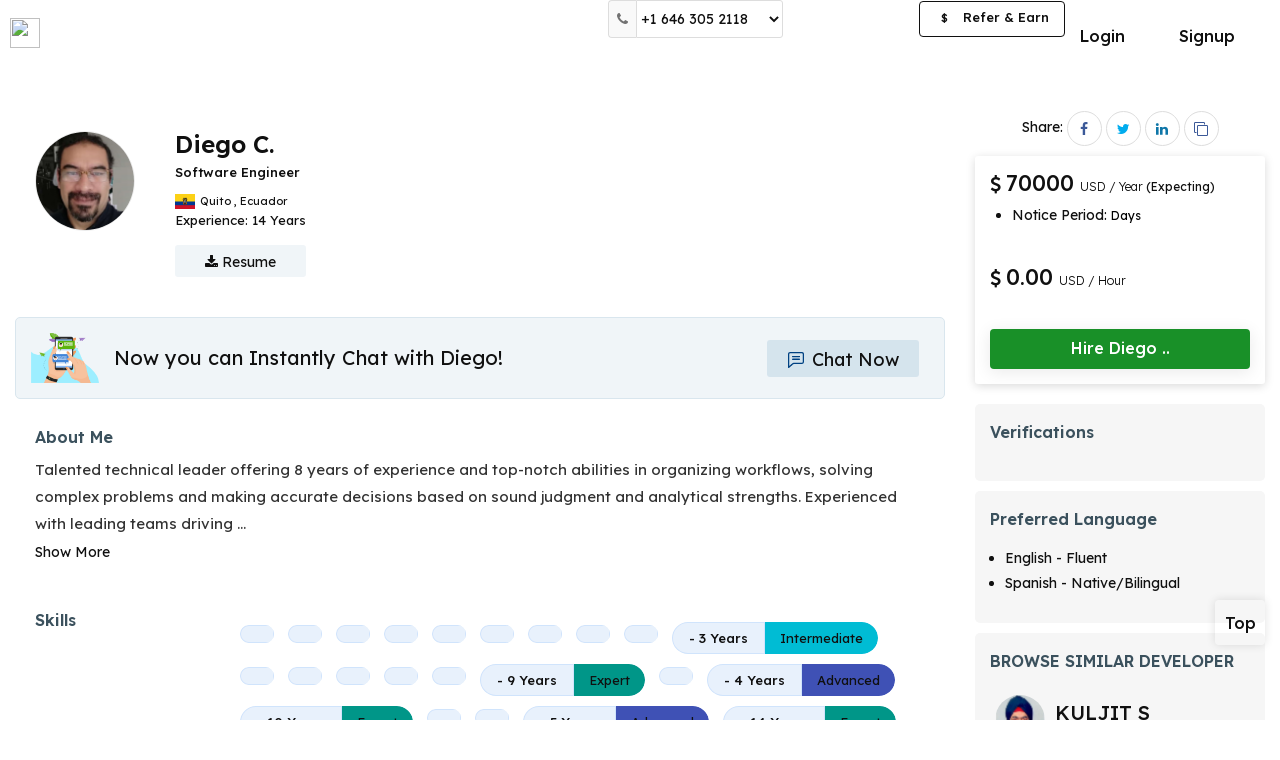

--- FILE ---
content_type: text/html; charset=UTF-8
request_url: https://optimhire.com/pages/developers/975605-software-enginner
body_size: 15152
content:
<!DOCTYPE>
<html lang="en"  ng-strict-di="true">
  <head>
    <!-- Google Tag Manager -->
    <script>
      (function(w,d,s,l,i){w[l]=w[l]||[];w[l].push({'gtm.start':
      new Date().getTime(),event:'gtm.js'});var f=d.getElementsByTagName(s)[0],
      j=d.createElement(s),dl=l!='dataLayer'?'&l='+l:'';j.async=true;j.src=
      'https://www.googletagmanager.com/gtm.js?id='+i+dl;f.parentNode.insertBefore(j,f);
      })(window,document,'script','dataLayer','GTM-PSX6DTX');
    </script>

    <script type="text/javascript">
      (function(c,l,a,r,i,t,y){
          c[a]=c[a]||function(){(c[a].q=c[a].q||[]).push(arguments)};
          t=l.createElement(r);t.async=1;t.src="https://www.clarity.ms/tag/"+i;
          y=l.getElementsByTagName(r)[0];y.parentNode.insertBefore(t,y);
      })(window, document, "clarity", "script", "7mmblzmydz");
    </script>
    <!-- End Google Tag Manager -->
    <script>
      if (location.href.indexOf("#!") > -1) 
        location.assign(location.href.replace(/\/?#!/, ""));      
    </script>

    <title ng-bind="PageTitle">Diego C | Software Engineer | Optimhire.</title>
    <meta charset="utf-8">
    <meta name="title" content="Diego C | Software Engineer | Optimhire.">
    <meta name="description" content=" Contact us now to hire Diego C with Talented technical leader offering 8 years of experience and top-notch abilities in organizing workflows, solving comple | Optimhire.">
    <meta name="viewport" content="width=device-width, initial-scale=1">
    <meta http-equiv="Cache-Control" content="no-cache, no-store, must-revalidate" />
		<meta http-equiv="Pragma" content="no-cache" />
    <meta http-equiv="Expires" content="0" />
    <meta property="og:type" content="website" />
    <meta property="og:title" content="Diego C | Software Engineer | Optimhire." />
    <meta property="og:description" content=" Contact us now to hire Diego C with Talented technical leader offering 8 years of experience and top-notch abilities in organizing workflows, solving comple | Optimhire." />
    <meta property="og:image" content="https://optimhire.com/assets/img/developerjob.png" />
    <meta property="twitter:image" content="https://optimhire.com/assets/img/developerjob.png" />
    <meta property="fb:app_id" content="763461467590774">
    <meta property='og:url' content="https://optimhire.com/pages/developers/975605-software-enginner" />

    <meta name="facebook-domain-verification" content="p6rqhvb7bvuebeosy6dpbutowow1mc" />

    <link rel="stylesheet" href="https://cdnjs.cloudflare.com/ajax/libs/font-awesome/4.7.0/css/font-awesome.css" media="print" onload="this.media='all'">
    <link href="https://fonts.googleapis.com/css2?family=Lexend:wght@300;400;500;600;700&display=swap" rel="stylesheet" media="print" onload="this.media='all'">
    <link href="https://optimhire.com/assets/client/css/bootstrap.min.css" rel="stylesheet">
    <link rel="icon" href="https://optimhire.com/assets/img/favicon-min.png" > 
    <link rel="canonical" href="https://optimhire.com/pages/developers/975605-software-enginner">
    <!-- Meta Pixel Code -->
    <script>
    !function(f,b,e,v,n,t,s)
    {if(f.fbq)return;n=f.fbq=function(){n.callMethod?
    n.callMethod.apply(n,arguments):n.queue.push(arguments)};
    if(!f._fbq)f._fbq=n;n.push=n;n.loaded=!0;n.version='2.0';
    n.queue=[];t=b.createElement(e);t.async=!0;
    t.src=v;s=b.getElementsByTagName(e)[0];
    s.parentNode.insertBefore(t,s)}(window, document,'script',
    'https://connect.facebook.net/en_US/fbevents.js');
    fbq('init', '4912765432150233');
    fbq('track', 'PageView');
    </script>
    
   <script type="application/ld+json">
	{
	  "@context": "https://schema.org/",
	  "@type": "Person",
	  "name": "Diego C",
	  "url": "https://optimhire.com/pages/developers/975605-software-enginner",
	  "image": "https://mrd-live.s3.amazonaws.com/profile_img/20220429195315profile-img975605.png",
	  "jobTitle": "Software Engineer",
	  "worksFor": {
	    "@type": "Organization",
	    "name": "Optim Hire"
	  }
	}
  </script>

    <!-- End Meta Pixel Code -->
   
    <!-- Global site tag (gtag.js) - Google Ads: 700192714 -->
      <script async src="https://www.googletagmanager.com/gtag/js?id=AW-700192714"></script>
      <script>
        window.dataLayer = window.dataLayer || [];
        function gtag(){dataLayer.push(arguments);}
        gtag('js', new Date());
        gtag('config', 'AW-700192714');
      </script>
    <!-- CandidateScript -->
    <style>
          

		@media screen and (max-width: 600px) {
			.xs-view-header.support-xs-header.hide-on-mobile {
				display: none;
			}
		}

	a.btn.btn-primary.btn-hire-dev {
		width: 100%;
		border-radius: 2px;
		background-color: #199028;
		border-color: transparent;
		border: none;
		font-size: 16px;
		font-weight: 500;
		padding: 8px;
		box-shadow: 0 3px 16px 1px rgb(0 0 0 / 8%);
		position: relative;
		height: 40px;
		border-radius: 4px;
	}

	a.btn.btn-mssg-profile {
		width: 100%;
		background-color: #00418221;
		border-radius: 2px;
		color: #004182;
		font-size: 16px;
		font-weight: 400;
		transition: 0.5s ease-in-out;
	}

	@media screen and (max-width: 768px) {
		a.btn.btn-mssg-profile {
			margin-bottom: 0;
			font-size: 18px;
			height: 50px;
			padding: 10px 20px;
		}
	}

	@media screen and (max-width: 568px) {
		a.btn.btn-primary.btn-hire-dev {
			background-color: #0a6ed4;
			border: none;
			border-radius: 2px;
			width: 100%;
			font-size: 20px;
			font-weight: 500;
			box-shadow: 0 10px 50px -10px rgb(46 174 62 / 35%);
			position: relative;
			height: 48px;
		}
	}
</style>
			<link href="https://optimhire.com/assets/client/css/responsiveness.min.css" rel="stylesheet">
			<link href="https://optimhire.com/assets/client/css/client-style.css" rel="stylesheet" >
			<link href="https://optimhire.com/assets/common/css/common.css" rel="stylesheet">
  </head>
  <body>

    <!-- Google Tag Manager (noscript) -->
    <noscript><iframe src="https://www.googletagmanager.com/ns.html?id=GTM-PSX6DTX"
    height="0" width="0" style="display:none;visibility:hidden"></iframe></noscript>
    <!-- End Google Tag Manager (noscript) -->

   
    <div class="view-container">      
		<!-- ======================= inner page header ===================== -->     
		<header class="top-nav-sec dev-header top-nav-pd" id="main-header" >
			<nav class="navbar navbar-default light bootsnav dev-custom-navbar">
			<div class="container full-container">
				<!-- Start Logo Header Navigation -->
				<div class="navbar-header">
				<div class="xs-view-header mobile-view right-side-view">
					<ul>
					<li class="top-no-xs">
						<button class="btn " type="button" data-toggle="modal" data-target=
						"#help-num-modal"><i class="fa fa-phone"></i></button>
					</li>
					<li class="top-no-sm">
						<div class="support-num-show top-head-select input-group" >
						<span class="input-group-addon"><i class="fa fa-phone"></i></span>
						<select class="form-control custom-input " >
							<option value="us">+1 646 305 2118</option>
							<!-- <option value="gb">+44 1253 335595</option> -->
							<option value="in">+91 9875 492266</option>
						</select>
						</div>
					</li>
					
					<li>
					<a  href="https://optimhire.com/client/login-page" class="btn btn-mssg-icon top-chat-io-xs">
						<span class="svg-20">
							<svg id="Layer_2" data-name="Layer 2" xmlns="http://www.w3.org/2000/svg" viewBox="0 0 44 44"><defs><style>.chat-icon-head-xs{fill:#3b515d;}</style></defs><title>chats</title><g id="Layer_2-2" data-name="Layer 2"><g id="Layer_1-2" data-name="Layer 1-2"><path class="chat-icon-head-xs" d="M41.5,3.92H8.5A5.5,5.5,0,0,0,3,9.42V46.08a1.84,1.84,0,0,0,1.07,1.67,1.89,1.89,0,0,0,.77.16A1.84,1.84,0,0,0,6,47.48L16.8,38.24a5.5,5.5,0,0,1,3.58-1.33H41.5a5.5,5.5,0,0,0,5.5-5.5v-22A5.5,5.5,0,0,0,41.5,3.92Zm1.84,27.5a1.84,1.84,0,0,1-1.84,1.84H20.38a9.19,9.19,0,0,0-6,2.21L6.66,42.1V9.42A1.84,1.84,0,0,1,8.5,7.58h33a1.84,1.84,0,0,1,1.84,1.84Z" transform="translate(-3 -3.92)"/><path class="chat-icon-head-xs" d="M34.16,14.7H15.84a1.84,1.84,0,0,0-.22,3.66H34.16a1.84,1.84,0,1,0,.22-3.66Z" transform="translate(-3 -3.92)"/><path class="chat-icon-head-xs" d="M34.16,22H15.84a1.84,1.84,0,0,0-.22,3.66H34.16A1.84,1.84,0,1,0,34.39,22Z" transform="translate(-3 -3.92)"/></g></g></svg>
						</span>
						</a>
					</li>
					
					<li>
						<button onclick="openNav()" class="btn btn-primary menu-bars menubar-toggle logout-menubar" >
						
						<i class="fa fa-bars"></i>
						</button>
					</li>
					</ul>    
				</div>

				<a class="navbar-brand navbar-brand-logo without-login-logo" href="https://optimhire.com/" >
					<img src="https://optimhire.com/assets/img/optim-txt-new-min.svg" class="logo top-logo " alt="">
				</a>
				</div>
				<!-- End Logo Header Navigation -->

				<div class="xs-view-header support-xs-header hide-on-mobile"  >
				<div class="top-help-no">
					<span class="mobile_contact">
					<table class="table mobileContacts-view">
						<tr>
						<td class="country-img"><img src="https://optimhire.com/assets/img/us.png"></td>
						<td class="sm-colon"><p>:</p></td>
						<td><p>+1 (415) 644-5123</p></td>
						</tr>
						<!-- <tr>
						<td class="country-img"><img src="https://optimhire.com/assets/img/uk.png"></td>
						<td class="sm-colon"><p>:</p></td>
						<td><p>+44 1253 335595</p></td>
						</tr>  -->
						<tr>
						<td class="country-img"><img src="https://optimhire.com/assets/img/india.png"></td>
						<td class="sm-colon"><p>:</p></td>
						<td><p>+91 9875 492266</p></td>
						</tr>
					</table>
					</span> 
				</div>
				</div>
			<!--  mobile verification header end -->
				<div class="collapse navbar-collapse md-collapse" id="navbar-menu">
				<ul class="nav navbar-nav navbar-right devs-btn-sec devs-btn-sec-desk"  >
					<li style="display: none;">
						<a ui-sref="search-job" class="feat-li-options header-li" >Find Talents</a>
					</li>
					<li><a href="https://optimhire.com/client/login-page" class="btn btn-default login-btn">Login</a></li>
					<li class="btn-dvd">&nbsp;</li>
					<li><a href="https://optimhire.com/client/personal-detail"  class="btn btn-primary devs-btn apply-btn">Signup</a></li>
				</ul>
						

				<!-- desktop view rightside menubar -->
				<ul class="nav navbar-nav navbar-right after-login right-li-items md-navbar">
					<li>
					<div class="support-num-show top-head-select input-group" >
						<span class="input-group-addon"><i class="fa fa-phone"></i></span>
						<select class="form-control custom-input " >
						<option value="us">+1 646 305 2118</option>
						<!-- <option value="gb">+44 1253 335595</option> -->
						<option value="in">+91 9875 492266</option>
						</select>
					</div>
					</li>
					<!-- ng-hide="hideFlag" -->
				
					<li >
					<div class="jobpost-btn jobpost-btn-view">
						<a class="btn btn-primary post-btn" href="https://optimhire.com/client/personal-detail" >Post a Job</a>
					</div>
					
					</li>
					<li >
					<div class="referEarn-btn referEarn-btn-view" >
					<a href="https://optimhire.com/partners/" target="_blank" class="btn btn-primary btn-refer-earn"><span>$</span> Refer &amp; Earn</a>
					</div>
					</li>
				</ul>
				<!-- //desktop view rightside menubar -->
				<!-- tab view rightside menubar -->
				<ul class="nav navbar-nav navbar-right sm-navbar" >
					<li>
						<div class="jobpost-btn">
				<a class="btn btn-primary post-btn" href="https://optimhire.com/client/personal-detail">Post a Job</a>
						</div>
					</li>
					<li>
					<button onclick="openNav()" class="btn btn-primary menu-bars">
						<i class="fa fa-bars"></i>
					</button>
					</li>
				</ul> 
					
				<!-- //tab view rightside menubar -->
				<div class="tab-bar">
					
				</div>
				</div><!-- /.navbar-collapse -->
			</div>
			<div class="mobile-search-container">
				<div class="header-search-bar">
				<form>
					<div class="input-group">
					<input type="text" class="form-control" placeholder="Search">
					<div class="input-group-btn">
						<button class="btn btn-search" type="submit">
						<i class="glyphicon glyphicon-search"></i>
						</button>
					</div>
					</div>
				</form> 
			</div>
			</div>   
			</nav>
		</header> 

		<!-- tab view menu side open -->
		<div class="tab-navbar" >
			<div id="tab-menu-Sidenav" class="sidenav client-sidenav">
			<div class="sidenav-inner-sec client-sidebar-inner">
				<div class="sidebar-head">
				<button onclick="closeNavMobile()" class="md-close">
					<img src="https://optimhire.com/assets/img/cancel.png">
				</button>
				</div>
				<div class="sidebar-li">
				<ul class="menubar-menu-li">
					<li >
					<ul class="sub-li">
						<li>
						<a   href="https://optimhire.com/client/personal-detail">Post A Job</a>
						</li>
						<li>
						<a  href="https://optimhire.com/client/personal-detail">Signup</a></li>
						<li>
						<a  href="https://optimhire.com/client/login-page">Login</a>
						</li>
					</ul>
					</li>  
				</ul>
				</div>
			</div> 
			</div>
		</div>
		<!-- //tab view menu side open -->
		<!-- For Mobile - help number Modal  -->
		<div id="help-num-modal" class="modal custom-modal-bottom help-num-small" role="dialog" >
			<div class="modal-dialog sc-man-modal">
			<button type="button" class="close" data-dismiss="modal"><img src="https://optimhire.com/assets/img/cancel.png"></button>
			<div class="modal-content">
				<div class="modal-body">
				<ul class="help-num-menu-xs">
					<li><a href="tel:+14156445123"><img src="https://optimhire.com/assets/img/us.png">+1 646 305 2118</a></li>
					<!-- <li><a href="tel:+441253335595"><img src="https://optimhire.com/assets/img/uk.png">+44 1253 335595</a></li> -->
					<li><a href="tel:+9198754922662"><img src="https://optimhire.com/assets/img/india.png">+91 9875 492266</a></li>
				</ul>
				</div>
			</div>
			</div>
		</div>
		<!-- ======================= inner page header ===================== -->
		<!--end header -->




<!-- ====================== Start Job Detail 2 ================ -->

<!-- Telent Profile Start -->
<div class="main-page talent-profile-page" id="top-section" >

	<section class=" devprofile-section">
		<!-- Admin Section -->
		<div class="container-fluid container-fixed" >
			<div class="profile-page" id="profile-page-view">
				<!-- ==developer details section== -->
				<div class="developer-detail-sec">
					<div class="row">
						<div class="col-md-9 col-sm-12 padless-right">
							<div class="dev-profile-details-sec">
								<div class="detail-top-sec">
									<div class="dev-info-block mrg-btm-0 dev-top-sec">
										<!-- for desktop -->
										<div class="row">
											<div class="col-xs-9 col-sm-9 col-md-9 col-lg-9 col-xl-9">
												<div class="dev-profile-box-show hide-o-sm">
													<div class="dev-profile-img-show">
														<img src="https://mrd-live.s3.amazonaws.com/profile_img/20220429195315profile-img975605.png" alt="Diego C.">
													</div>
												    												</div>
												<div class="profile-info hide-o-sm">
													<div class="dev-titlebar">
														<h1 class="dev-name capitalize">Diego C.</h1>
																																									</div>
													<div class="dev-titlenlocation">
														<h2 class="dev-title"> Software Engineer</h2>
														<p class="location-st">
															 																<span class="status-icon" >
																	<img src="https://ipdata.co/flags/ec.png" alt="">
																</span>
															 
															<span class="status-txt">
																<span > Quito </span>
																<span >,</span>
																<span >Ecuador</span>
															</span>
														</p>
													</div>
													
													<div class="dev-other-detail">
														<div class="row">
															<div class="col-md-5 col-sm-6 col-xs-12 stats-custom-col">
																<div class="stats-1 overall-exp-sec">
																	<p class="stats-p" >
																	Experience: <span class="stats-value">14 Years</span>
																	</p>
																</div>
															</div>
															<div class="col-md-12 col-sm-12 col-xs-12 stats-custom-col" >
															
															</div>
														</div>
													</div>
												
													<div class="dev-mrd-resume">
														<form >
															<a href="https://optimhire.com/client/personal-detail" class="btn btn-primary btn-resume">
																<i class="fa fa-download"></i> Resume
															</a>
														</form>
													</div>
												</div>
											</div>
										</div>
										<!-- for mobile -->
										<div class="developer-profile-show show-o-sm">
											<div class="profile-img-show">
												<a>												
													<img src="https://mrd-live.s3.amazonaws.com/profile_img/20220429195315profile-img975605.png" alt="Diego C.">
												</a>
												<span class="status-indicat dev-status" ></span>
											</div>
											<div class="dev-titlebar">
												<h1 class="dev-name capitalize">Diego</h1>
												<span  class="verified-tag vf-lg" data-toggle="tooltip" title="Profile verified">
													<img src="/assets/img/verify-min.svg" alt="">
												</span>
												<p class="location-st">
																										<span class="status-icon" >
														<img src="https://ipdata.co/flags/ec.png"  alt="">
													</span>
																										<span class="status-txt">
																												<span > Quito</span>
													  													  														<span >,</span>
																												<span > Ecuador</span>
																											</span>
												</p>
											</div>
										</div>
										<div class="profile-info show-o-sm">
											<div class="dev-titlenlocation">
											<h2 class="dev-title">Software Engineer</h2>
											</div>
											<!-- If job not present -->
																						<div class="jobtype-xs" >
												<p class="price-xs">
													<span class="sd-currency-icon" ><i class="fa fa-usd"></i></span>70000 USD <span>/ Year</span>
												</p>
												<div class="availability-show-block dev-profile">
													<ul>
																																							 
														<li >
															<p>Notice Period: <span class="avl-small-txt"> Days</span></p>
														</li>
																									</ul>
												</div>
											</div>
																						<!-- If job not present -->
											<!-- If job present -->
																						
											<!-- If job present -->
											<p class="stats-p stats-p-xs" >14 Years</span>
											</p>
											
										</div>
									</div>
								</div>
								<div class="common-detail-sec">
									<!-- chat & Book Interview block below profile start -->
									<div class="dev-chat-block" >
										<div class="title-img"><img src="/assets/img/chat-banner.png"></div>
										<div class="chat-interview-btn-profile">
											<p>Now you can Instantly Chat with Diego!</p>
										</div>
                                                                                <span>
											<div class="mssg-sec">
												<a class="btn btn-chat-profile-dev" href="https://optimhire.com/client/login-page">
													<span class="svg-20">
							              <svg id="Layer_2" data-name="Layer 2" xmlns="http://www.w3.org/2000/svg" viewBox="0 0 44 44"><defs><style>.chat-now-btn-icon{fill:#004182;}</style></defs><title>chats</title><g id="Layer_2-2" data-name="Layer 2"><g id="Layer_1-2" data-name="Layer 1-2"><path class="chat-now-btn-icon" d="M41.5,3.92H8.5A5.5,5.5,0,0,0,3,9.42V46.08a1.84,1.84,0,0,0,1.07,1.67,1.89,1.89,0,0,0,.77.16A1.84,1.84,0,0,0,6,47.48L16.8,38.24a5.5,5.5,0,0,1,3.58-1.33H41.5a5.5,5.5,0,0,0,5.5-5.5v-22A5.5,5.5,0,0,0,41.5,3.92Zm1.84,27.5a1.84,1.84,0,0,1-1.84,1.84H20.38a9.19,9.19,0,0,0-6,2.21L6.66,42.1V9.42A1.84,1.84,0,0,1,8.5,7.58h33a1.84,1.84,0,0,1,1.84,1.84Z" transform="translate(-3 -3.92)"></path><path class="chat-now-btn-icon" d="M34.16,14.7H15.84a1.84,1.84,0,0,0-.22,3.66H34.16a1.84,1.84,0,1,0,.22-3.66Z" transform="translate(-3 -3.92)"></path><path class="chat-now-btn-icon" d="M34.16,22H15.84a1.84,1.84,0,0,0-.22,3.66H34.16A1.84,1.84,0,1,0,34.39,22Z" transform="translate(-3 -3.92)"></path></g></g></svg>
							            </span> Chat Now
												</a>
											</div>
										</span>
									</div>
						
									<!-- //Interview Feedback -->
									<!-- About me section -->
								    										<div class="about-show" >
											<div class="common-div">
													<div class="about-txt-right">
														<h2>About Me</h2>
														<p class="dev-description" >
															Talented technical leader offering 8 years of experience and top-notch abilities in organizing workflows, solving complex problems and making accurate decisions based on sound judgment and analytical strengths. Experienced with leading teams driving <span id="dots">...</span><span id="more" style="display:none"> decisions based on sound judgment and analytical strengths. Experienced with leading teams driving agile, cascade and lean projects. Multi-talented Quality Assurance Manager consistently rewarded for success in planning and operational improvements. Experience in policy development and staff management procedures positively impacting overall morale and productivity. Dedicated technical designer with advanced abilities in enterprise and solution architecture. Well-versed in Agile and scrum methodologies. Strong organizer with a disciplined, thorough and hardworking approach. Well-qualified Full Stack Developer familiar with a wide range of programming utilities and languages. Knowledgeable of backend and frontend development requirements. Able to handle any part of the process with ease. Collaborative team player with excellent technical abilities offering 14 years of related experience.</span>
														</p>
														<span >
															<a onclick="myFunction('test')" id="myBtn">Show More</a>
														</span>
														</div>
											</div>
										</div>
									
									<!-- //About me section -->
									
									<!-- skills -->
																			<div class="all-skill-show" >
											<div class="common-div">
												<div class="common-left-title sm-section-heading">
													<h2>Skills</h2>
																									</div>
												<div class="common-right-cont">
													<div class="skills-show-sec">
																													<div class="language-section" >
																<h3 class="skill-category-title">  </h3>
																<div class="skill-tags">
																	<ul>
																																					<li  class="badge-view">
																				<a href="/client/technology/skill/" class="no-text-decoration" target="_blank">
																					<div class="skill-full-badge joint-badge">
																						<h4 class="badge-content txt-gry">
																																																																				</h4>
																																																																																																													</div>
																				</a>	
																			</li>
																																																								<li  class="badge-view">
																				<a href="/client/technology/skill/" class="no-text-decoration" target="_blank">
																					<div class="skill-full-badge joint-badge">
																						<h4 class="badge-content txt-gry">
																																																																				</h4>
																																																																																																													</div>
																				</a>	
																			</li>
																																																								<li  class="badge-view">
																				<a href="/client/technology/skill/" class="no-text-decoration" target="_blank">
																					<div class="skill-full-badge joint-badge">
																						<h4 class="badge-content txt-gry">
																																																																				</h4>
																																																																																																													</div>
																				</a>	
																			</li>
																																																								<li  class="badge-view">
																				<a href="/client/technology/skill/" class="no-text-decoration" target="_blank">
																					<div class="skill-full-badge joint-badge">
																						<h4 class="badge-content txt-gry">
																																																																				</h4>
																																																																																																													</div>
																				</a>	
																			</li>
																																																								<li  class="badge-view">
																				<a href="/client/technology/skill/" class="no-text-decoration" target="_blank">
																					<div class="skill-full-badge joint-badge">
																						<h4 class="badge-content txt-gry">
																																																																				</h4>
																																																																																																													</div>
																				</a>	
																			</li>
																																																								<li  class="badge-view">
																				<a href="/client/technology/skill/" class="no-text-decoration" target="_blank">
																					<div class="skill-full-badge joint-badge">
																						<h4 class="badge-content txt-gry">
																																																																				</h4>
																																																																																																													</div>
																				</a>	
																			</li>
																																																								<li  class="badge-view">
																				<a href="/client/technology/skill/" class="no-text-decoration" target="_blank">
																					<div class="skill-full-badge joint-badge">
																						<h4 class="badge-content txt-gry">
																																																																				</h4>
																																																																																																													</div>
																				</a>	
																			</li>
																																																								<li  class="badge-view">
																				<a href="/client/technology/skill/" class="no-text-decoration" target="_blank">
																					<div class="skill-full-badge joint-badge">
																						<h4 class="badge-content txt-gry">
																																																																				</h4>
																																																																																																													</div>
																				</a>	
																			</li>
																																																								<li  class="badge-view">
																				<a href="/client/technology/skill/" class="no-text-decoration" target="_blank">
																					<div class="skill-full-badge joint-badge">
																						<h4 class="badge-content txt-gry">
																																																																				</h4>
																																																																																																													</div>
																				</a>	
																			</li>
																																																								<li  class="badge-view">
																				<a href="/client/technology/skill/" class="no-text-decoration" target="_blank">
																					<div class="skill-full-badge joint-badge">
																						<h4 class="badge-content txt-gry">
																																																																						<span >- 3 Years</span>
																																													</h4>
																																																																			<span class="badge-expertise intermediate" >
																								<p>Intermediate</p>
																							</span>
																																																																																							</div>
																				</a>	
																			</li>
																																																								<li  class="badge-view">
																				<a href="/client/technology/skill/" class="no-text-decoration" target="_blank">
																					<div class="skill-full-badge joint-badge">
																						<h4 class="badge-content txt-gry">
																																																																				</h4>
																																																																																																													</div>
																				</a>	
																			</li>
																																																								<li  class="badge-view">
																				<a href="/client/technology/skill/" class="no-text-decoration" target="_blank">
																					<div class="skill-full-badge joint-badge">
																						<h4 class="badge-content txt-gry">
																																																																				</h4>
																																																																																																													</div>
																				</a>	
																			</li>
																																																								<li  class="badge-view">
																				<a href="/client/technology/skill/" class="no-text-decoration" target="_blank">
																					<div class="skill-full-badge joint-badge">
																						<h4 class="badge-content txt-gry">
																																																																				</h4>
																																																																																																													</div>
																				</a>	
																			</li>
																																																								<li  class="badge-view">
																				<a href="/client/technology/skill/" class="no-text-decoration" target="_blank">
																					<div class="skill-full-badge joint-badge">
																						<h4 class="badge-content txt-gry">
																																																																				</h4>
																																																																																																													</div>
																				</a>	
																			</li>
																																																								<li  class="badge-view">
																				<a href="/client/technology/skill/" class="no-text-decoration" target="_blank">
																					<div class="skill-full-badge joint-badge">
																						<h4 class="badge-content txt-gry">
																																																																				</h4>
																																																																																																													</div>
																				</a>	
																			</li>
																																																								<li  class="badge-view">
																				<a href="/client/technology/skill/" class="no-text-decoration" target="_blank">
																					<div class="skill-full-badge joint-badge">
																						<h4 class="badge-content txt-gry">
																																																																						<span >- 9 Years</span>
																																													</h4>
																																																																																									<span class="badge-expertise expert" >
																								<p>Expert</p>
																							</span>
																																																																	</div>
																				</a>	
																			</li>
																																																								<li  class="badge-view">
																				<a href="/client/technology/skill/" class="no-text-decoration" target="_blank">
																					<div class="skill-full-badge joint-badge">
																						<h4 class="badge-content txt-gry">
																																																																				</h4>
																																																																																																													</div>
																				</a>	
																			</li>
																																																								<li  class="badge-view">
																				<a href="/client/technology/skill/" class="no-text-decoration" target="_blank">
																					<div class="skill-full-badge joint-badge">
																						<h4 class="badge-content txt-gry">
																																																																						<span >- 4 Years</span>
																																													</h4>
																																													<span class="badge-expertise advanced" >
																								<p>Advanced</p>
																							</span>
																																																																																																													</div>
																				</a>	
																			</li>
																																																								<li  class="badge-view">
																				<a href="/client/technology/skill/" class="no-text-decoration" target="_blank">
																					<div class="skill-full-badge joint-badge">
																						<h4 class="badge-content txt-gry">
																																																																						<span >- 10 Years</span>
																																													</h4>
																																																																																									<span class="badge-expertise expert" >
																								<p>Expert</p>
																							</span>
																																																																	</div>
																				</a>	
																			</li>
																																																								<li  class="badge-view">
																				<a href="/client/technology/skill/" class="no-text-decoration" target="_blank">
																					<div class="skill-full-badge joint-badge">
																						<h4 class="badge-content txt-gry">
																																																																				</h4>
																																																																																																													</div>
																				</a>	
																			</li>
																																																								<li  class="badge-view">
																				<a href="/client/technology/skill/" class="no-text-decoration" target="_blank">
																					<div class="skill-full-badge joint-badge">
																						<h4 class="badge-content txt-gry">
																																																																				</h4>
																																																																																																													</div>
																				</a>	
																			</li>
																																																								<li  class="badge-view">
																				<a href="/client/technology/skill/" class="no-text-decoration" target="_blank">
																					<div class="skill-full-badge joint-badge">
																						<h4 class="badge-content txt-gry">
																																																																						<span >- 5 Years</span>
																																													</h4>
																																													<span class="badge-expertise advanced" >
																								<p>Advanced</p>
																							</span>
																																																																																																													</div>
																				</a>	
																			</li>
																																																								<li  class="badge-view">
																				<a href="/client/technology/skill/" class="no-text-decoration" target="_blank">
																					<div class="skill-full-badge joint-badge">
																						<h4 class="badge-content txt-gry">
																																																																						<span >- 14 Years</span>
																																													</h4>
																																																																																									<span class="badge-expertise expert" >
																								<p>Expert</p>
																							</span>
																																																																	</div>
																				</a>	
																			</li>
																																																								<li  class="badge-view">
																				<a href="/client/technology/skill/" class="no-text-decoration" target="_blank">
																					<div class="skill-full-badge joint-badge">
																						<h4 class="badge-content txt-gry">
																																																																				</h4>
																																																																																																													</div>
																				</a>	
																			</li>
																																																								<li  class="badge-view">
																				<a href="/client/technology/skill/" class="no-text-decoration" target="_blank">
																					<div class="skill-full-badge joint-badge">
																						<h4 class="badge-content txt-gry">
																																																																						<span >- 6 Years</span>
																																													</h4>
																																													<span class="badge-expertise advanced" >
																								<p>Advanced</p>
																							</span>
																																																																																																													</div>
																				</a>	
																			</li>
																																																								<li  class="badge-view">
																				<a href="/client/technology/skill/" class="no-text-decoration" target="_blank">
																					<div class="skill-full-badge joint-badge">
																						<h4 class="badge-content txt-gry">
																																																																				</h4>
																																																																																																													</div>
																				</a>	
																			</li>
																																																								<li  class="badge-view">
																				<a href="/client/technology/skill/" class="no-text-decoration" target="_blank">
																					<div class="skill-full-badge joint-badge">
																						<h4 class="badge-content txt-gry">
																																																																				</h4>
																																																																																																													</div>
																				</a>	
																			</li>
																																																								<li  class="badge-view">
																				<a href="/client/technology/skill/" class="no-text-decoration" target="_blank">
																					<div class="skill-full-badge joint-badge">
																						<h4 class="badge-content txt-gry">
																																																																						<span >- 5 Years</span>
																																													</h4>
																																													<span class="badge-expertise advanced" >
																								<p>Advanced</p>
																							</span>
																																																																																																													</div>
																				</a>	
																			</li>
																																																								<li  class="badge-view">
																				<a href="/client/technology/skill/" class="no-text-decoration" target="_blank">
																					<div class="skill-full-badge joint-badge">
																						<h4 class="badge-content txt-gry">
																																																																						<span >- 6 Years</span>
																																													</h4>
																																													<span class="badge-expertise advanced" >
																								<p>Advanced</p>
																							</span>
																																																																																																													</div>
																				</a>	
																			</li>
																																																								<li  class="badge-view">
																				<a href="/client/technology/skill/" class="no-text-decoration" target="_blank">
																					<div class="skill-full-badge joint-badge">
																						<h4 class="badge-content txt-gry">
																																																																				</h4>
																																																																																																													</div>
																				</a>	
																			</li>
																																																								<li  class="badge-view">
																				<a href="/client/technology/skill/" class="no-text-decoration" target="_blank">
																					<div class="skill-full-badge joint-badge">
																						<h4 class="badge-content txt-gry">
																																																																				</h4>
																																																																																																													</div>
																				</a>	
																			</li>
																																																								<li  class="badge-view">
																				<a href="/client/technology/skill/" class="no-text-decoration" target="_blank">
																					<div class="skill-full-badge joint-badge">
																						<h4 class="badge-content txt-gry">
																																																																				</h4>
																																																																																																													</div>
																				</a>	
																			</li>
																																																								<li  class="badge-view">
																				<a href="/client/technology/skill/" class="no-text-decoration" target="_blank">
																					<div class="skill-full-badge joint-badge">
																						<h4 class="badge-content txt-gry">
																																																																						<span >- 1 Years</span>
																																													</h4>
																																																																																																															<span class="badge-expertise beginner" >
																								<p>Beginner</p>
																							</span>
																																											</div>
																				</a>	
																			</li>
																																																								<li  class="badge-view">
																				<a href="/client/technology/skill/" class="no-text-decoration" target="_blank">
																					<div class="skill-full-badge joint-badge">
																						<h4 class="badge-content txt-gry">
																																																																						<span >- 4 Years</span>
																																													</h4>
																																													<span class="badge-expertise advanced" >
																								<p>Advanced</p>
																							</span>
																																																																																																													</div>
																				</a>	
																			</li>
																																																								<li  class="badge-view">
																				<a href="/client/technology/skill/" class="no-text-decoration" target="_blank">
																					<div class="skill-full-badge joint-badge">
																						<h4 class="badge-content txt-gry">
																																																																				</h4>
																																																																																																													</div>
																				</a>	
																			</li>
																																																								<li  class="badge-view">
																				<a href="/client/technology/skill/" class="no-text-decoration" target="_blank">
																					<div class="skill-full-badge joint-badge">
																						<h4 class="badge-content txt-gry">
																																																																						<span >- 8 Years</span>
																																													</h4>
																																													<span class="badge-expertise advanced" >
																								<p>Advanced</p>
																							</span>
																																																																																																													</div>
																				</a>	
																			</li>
																																																								<li  class="badge-view">
																				<a href="/client/technology/skill/" class="no-text-decoration" target="_blank">
																					<div class="skill-full-badge joint-badge">
																						<h4 class="badge-content txt-gry">
																																																																				</h4>
																																																																																																													</div>
																				</a>	
																			</li>
																																																								<li  class="badge-view">
																				<a href="/client/technology/skill/" class="no-text-decoration" target="_blank">
																					<div class="skill-full-badge joint-badge">
																						<h4 class="badge-content txt-gry">
																																																																				</h4>
																																																																																																													</div>
																				</a>	
																			</li>
																																																								<li  class="badge-view">
																				<a href="/client/technology/skill/" class="no-text-decoration" target="_blank">
																					<div class="skill-full-badge joint-badge">
																						<h4 class="badge-content txt-gry">
																																																																						<span >- 8 Years</span>
																																													</h4>
																																																																																									<span class="badge-expertise expert" >
																								<p>Expert</p>
																							</span>
																																																																	</div>
																				</a>	
																			</li>
																																																								<li  class="badge-view">
																				<a href="/client/technology/skill/" class="no-text-decoration" target="_blank">
																					<div class="skill-full-badge joint-badge">
																						<h4 class="badge-content txt-gry">
																																																																						<span >- 3 Years</span>
																																													</h4>
																																																																			<span class="badge-expertise intermediate" >
																								<p>Intermediate</p>
																							</span>
																																																																																							</div>
																				</a>	
																			</li>
																																																								<li  class="badge-view">
																				<a href="/client/technology/skill/" class="no-text-decoration" target="_blank">
																					<div class="skill-full-badge joint-badge">
																						<h4 class="badge-content txt-gry">
																																																																						<span >- 8 Years</span>
																																													</h4>
																																													<span class="badge-expertise advanced" >
																								<p>Advanced</p>
																							</span>
																																																																																																													</div>
																				</a>	
																			</li>
																																																								<li  class="badge-view">
																				<a href="/client/technology/skill/" class="no-text-decoration" target="_blank">
																					<div class="skill-full-badge joint-badge">
																						<h4 class="badge-content txt-gry">
																																																																						<span >- 4 Years</span>
																																													</h4>
																																													<span class="badge-expertise advanced" >
																								<p>Advanced</p>
																							</span>
																																																																																																													</div>
																				</a>	
																			</li>
																																																								<li  class="badge-view">
																				<a href="/client/technology/skill/" class="no-text-decoration" target="_blank">
																					<div class="skill-full-badge joint-badge">
																						<h4 class="badge-content txt-gry">
																																																																				</h4>
																																																																																																													</div>
																				</a>	
																			</li>
																																																								<li  class="badge-view">
																				<a href="/client/technology/skill/" class="no-text-decoration" target="_blank">
																					<div class="skill-full-badge joint-badge">
																						<h4 class="badge-content txt-gry">
																																																																				</h4>
																																																																																																													</div>
																				</a>	
																			</li>
																																																								<li  class="badge-view">
																				<a href="/client/technology/skill/" class="no-text-decoration" target="_blank">
																					<div class="skill-full-badge joint-badge">
																						<h4 class="badge-content txt-gry">
																																																																						<span >- 2 Years</span>
																																													</h4>
																																																																			<span class="badge-expertise intermediate" >
																								<p>Intermediate</p>
																							</span>
																																																																																							</div>
																				</a>	
																			</li>
																																																								<li  class="badge-view">
																				<a href="/client/technology/skill/" class="no-text-decoration" target="_blank">
																					<div class="skill-full-badge joint-badge">
																						<h4 class="badge-content txt-gry">
																																																																						<span >- 5 Years</span>
																																													</h4>
																																													<span class="badge-expertise advanced" >
																								<p>Advanced</p>
																							</span>
																																																																																																													</div>
																				</a>	
																			</li>
																																																								<li  class="badge-view">
																				<a href="/client/technology/skill/" class="no-text-decoration" target="_blank">
																					<div class="skill-full-badge joint-badge">
																						<h4 class="badge-content txt-gry">
																																																																						<span >- 8 Years</span>
																																													</h4>
																																																																																									<span class="badge-expertise expert" >
																								<p>Expert</p>
																							</span>
																																																																	</div>
																				</a>	
																			</li>
																																																								<li  class="badge-view">
																				<a href="/client/technology/skill/" class="no-text-decoration" target="_blank">
																					<div class="skill-full-badge joint-badge">
																						<h4 class="badge-content txt-gry">
																																																																						<span >- 3 Years</span>
																																													</h4>
																																																																			<span class="badge-expertise intermediate" >
																								<p>Intermediate</p>
																							</span>
																																																																																							</div>
																				</a>	
																			</li>
																																																								<li  class="badge-view">
																				<a href="/client/technology/skill/" class="no-text-decoration" target="_blank">
																					<div class="skill-full-badge joint-badge">
																						<h4 class="badge-content txt-gry">
																																																																						<span >- 1 Years</span>
																																													</h4>
																																																																																																															<span class="badge-expertise beginner" >
																								<p>Beginner</p>
																							</span>
																																											</div>
																				</a>	
																			</li>
																																																								<li  class="badge-view">
																				<a href="/client/technology/skill/" class="no-text-decoration" target="_blank">
																					<div class="skill-full-badge joint-badge">
																						<h4 class="badge-content txt-gry">
																																																																				</h4>
																																																																																																													</div>
																				</a>	
																			</li>
																																																								<li  class="badge-view">
																				<a href="/client/technology/skill/" class="no-text-decoration" target="_blank">
																					<div class="skill-full-badge joint-badge">
																						<h4 class="badge-content txt-gry">
																																																																						<span >- 3 Years</span>
																																													</h4>
																																																																			<span class="badge-expertise intermediate" >
																								<p>Intermediate</p>
																							</span>
																																																																																							</div>
																				</a>	
																			</li>
																																																								<li  class="badge-view">
																				<a href="/client/technology/skill/" class="no-text-decoration" target="_blank">
																					<div class="skill-full-badge joint-badge">
																						<h4 class="badge-content txt-gry">
																																																																						<span >- 3 Years</span>
																																													</h4>
																																																																			<span class="badge-expertise intermediate" >
																								<p>Intermediate</p>
																							</span>
																																																																																							</div>
																				</a>	
																			</li>
																																																								<li  class="badge-view">
																				<a href="/client/technology/skill/" class="no-text-decoration" target="_blank">
																					<div class="skill-full-badge joint-badge">
																						<h4 class="badge-content txt-gry">
																																																																				</h4>
																																																																																																													</div>
																				</a>	
																			</li>
																																																								<li  class="badge-view">
																				<a href="/client/technology/skill/" class="no-text-decoration" target="_blank">
																					<div class="skill-full-badge joint-badge">
																						<h4 class="badge-content txt-gry">
																																																																						<span >- 7 Years</span>
																																													</h4>
																																																																																									<span class="badge-expertise expert" >
																								<p>Expert</p>
																							</span>
																																																																	</div>
																				</a>	
																			</li>
																																																								<li  class="badge-view">
																				<a href="/client/technology/skill/" class="no-text-decoration" target="_blank">
																					<div class="skill-full-badge joint-badge">
																						<h4 class="badge-content txt-gry">
																																																																						<span >- 5 Years</span>
																																													</h4>
																																													<span class="badge-expertise advanced" >
																								<p>Advanced</p>
																							</span>
																																																																																																													</div>
																				</a>	
																			</li>
																																																								<li  class="badge-view">
																				<a href="/client/technology/skill/" class="no-text-decoration" target="_blank">
																					<div class="skill-full-badge joint-badge">
																						<h4 class="badge-content txt-gry">
																																																																						<span >- 6 Years</span>
																																													</h4>
																																																																																									<span class="badge-expertise expert" >
																								<p>Expert</p>
																							</span>
																																																																	</div>
																				</a>	
																			</li>
																																																								<li  class="badge-view">
																				<a href="/client/technology/skill/" class="no-text-decoration" target="_blank">
																					<div class="skill-full-badge joint-badge">
																						<h4 class="badge-content txt-gry">
																																																																				</h4>
																																																																																																													</div>
																				</a>	
																			</li>
																																																								<li  class="badge-view">
																				<a href="/client/technology/skill/" class="no-text-decoration" target="_blank">
																					<div class="skill-full-badge joint-badge">
																						<h4 class="badge-content txt-gry">
																																																																						<span >- 7 Years</span>
																																													</h4>
																																																																																									<span class="badge-expertise expert" >
																								<p>Expert</p>
																							</span>
																																																																	</div>
																				</a>	
																			</li>
																																																								<li  class="badge-view">
																				<a href="/client/technology/skill/" class="no-text-decoration" target="_blank">
																					<div class="skill-full-badge joint-badge">
																						<h4 class="badge-content txt-gry">
																																																																						<span >- 3 Years</span>
																																													</h4>
																																																																			<span class="badge-expertise intermediate" >
																								<p>Intermediate</p>
																							</span>
																																																																																							</div>
																				</a>	
																			</li>
																																																								<li  class="badge-view">
																				<a href="/client/technology/skill/" class="no-text-decoration" target="_blank">
																					<div class="skill-full-badge joint-badge">
																						<h4 class="badge-content txt-gry">
																																																																				</h4>
																																																																																																													</div>
																				</a>	
																			</li>
																																																								<li  class="badge-view">
																				<a href="/client/technology/skill/" class="no-text-decoration" target="_blank">
																					<div class="skill-full-badge joint-badge">
																						<h4 class="badge-content txt-gry">
																																																																				</h4>
																																																																																																													</div>
																				</a>	
																			</li>
																																																								<li  class="badge-view">
																				<a href="/client/technology/skill/" class="no-text-decoration" target="_blank">
																					<div class="skill-full-badge joint-badge">
																						<h4 class="badge-content txt-gry">
																																																																						<span >- 5 Years</span>
																																													</h4>
																																													<span class="badge-expertise advanced" >
																								<p>Advanced</p>
																							</span>
																																																																																																													</div>
																				</a>	
																			</li>
																																																								<li  class="badge-view">
																				<a href="/client/technology/skill/" class="no-text-decoration" target="_blank">
																					<div class="skill-full-badge joint-badge">
																						<h4 class="badge-content txt-gry">
																																																																						<span >- 6 Years</span>
																																													</h4>
																																																																			<span class="badge-expertise intermediate" >
																								<p>Intermediate</p>
																							</span>
																																																																																							</div>
																				</a>	
																			</li>
																																																								<li  class="badge-view">
																				<a href="/client/technology/skill/" class="no-text-decoration" target="_blank">
																					<div class="skill-full-badge joint-badge">
																						<h4 class="badge-content txt-gry">
																																																																						<span >- 7 Years</span>
																																													</h4>
																																																																																									<span class="badge-expertise expert" >
																								<p>Expert</p>
																							</span>
																																																																	</div>
																				</a>	
																			</li>
																																																								<li  class="badge-view">
																				<a href="/client/technology/skill/" class="no-text-decoration" target="_blank">
																					<div class="skill-full-badge joint-badge">
																						<h4 class="badge-content txt-gry">
																																																																						<span >- 6 Years</span>
																																													</h4>
																																																																																									<span class="badge-expertise expert" >
																								<p>Expert</p>
																							</span>
																																																																	</div>
																				</a>	
																			</li>
																																																								<li  class="badge-view">
																				<a href="/client/technology/skill/" class="no-text-decoration" target="_blank">
																					<div class="skill-full-badge joint-badge">
																						<h4 class="badge-content txt-gry">
																																																																				</h4>
																																																																																																													</div>
																				</a>	
																			</li>
																																																								<li  class="badge-view">
																				<a href="/client/technology/skill/" class="no-text-decoration" target="_blank">
																					<div class="skill-full-badge joint-badge">
																						<h4 class="badge-content txt-gry">
																																																																						<span >- 3 Years</span>
																																													</h4>
																																																																			<span class="badge-expertise intermediate" >
																								<p>Intermediate</p>
																							</span>
																																																																																							</div>
																				</a>	
																			</li>
																																																								<li  class="badge-view">
																				<a href="/client/technology/skill/" class="no-text-decoration" target="_blank">
																					<div class="skill-full-badge joint-badge">
																						<h4 class="badge-content txt-gry">
																																																																				</h4>
																																																																																																													</div>
																				</a>	
																			</li>
																																																								<li  class="badge-view">
																				<a href="/client/technology/skill/" class="no-text-decoration" target="_blank">
																					<div class="skill-full-badge joint-badge">
																						<h4 class="badge-content txt-gry">
																																																																						<span >- 7 Years</span>
																																													</h4>
																																																																																									<span class="badge-expertise expert" >
																								<p>Expert</p>
																							</span>
																																																																	</div>
																				</a>	
																			</li>
																																																								<li  class="badge-view">
																				<a href="/client/technology/skill/" class="no-text-decoration" target="_blank">
																					<div class="skill-full-badge joint-badge">
																						<h4 class="badge-content txt-gry">
																																																																						<span >- 7 Years</span>
																																													</h4>
																																																																																									<span class="badge-expertise expert" >
																								<p>Expert</p>
																							</span>
																																																																	</div>
																				</a>	
																			</li>
																																																								<li  class="badge-view">
																				<a href="/client/technology/skill/" class="no-text-decoration" target="_blank">
																					<div class="skill-full-badge joint-badge">
																						<h4 class="badge-content txt-gry">
																																																																				</h4>
																																																																																																													</div>
																				</a>	
																			</li>
																																																								<li  class="badge-view">
																				<a href="/client/technology/skill/" class="no-text-decoration" target="_blank">
																					<div class="skill-full-badge joint-badge">
																						<h4 class="badge-content txt-gry">
																																																																						<span >- 5 Years</span>
																																													</h4>
																																													<span class="badge-expertise advanced" >
																								<p>Advanced</p>
																							</span>
																																																																																																													</div>
																				</a>	
																			</li>
																																																								<li  class="badge-view">
																				<a href="/client/technology/skill/" class="no-text-decoration" target="_blank">
																					<div class="skill-full-badge joint-badge">
																						<h4 class="badge-content txt-gry">
																																																																						<span >- 4 Years</span>
																																													</h4>
																																													<span class="badge-expertise advanced" >
																								<p>Advanced</p>
																							</span>
																																																																																																													</div>
																				</a>	
																			</li>
																																																								<li  class="badge-view">
																				<a href="/client/technology/skill/" class="no-text-decoration" target="_blank">
																					<div class="skill-full-badge joint-badge">
																						<h4 class="badge-content txt-gry">
																																																																				</h4>
																																																																																																													</div>
																				</a>	
																			</li>
																																																								<li  class="badge-view">
																				<a href="/client/technology/skill/" class="no-text-decoration" target="_blank">
																					<div class="skill-full-badge joint-badge">
																						<h4 class="badge-content txt-gry">
																																																																						<span >- 4 Years</span>
																																													</h4>
																																																																			<span class="badge-expertise intermediate" >
																								<p>Intermediate</p>
																							</span>
																																																																																							</div>
																				</a>	
																			</li>
																																																								<li  class="badge-view">
																				<a href="/client/technology/skill/" class="no-text-decoration" target="_blank">
																					<div class="skill-full-badge joint-badge">
																						<h4 class="badge-content txt-gry">
																																																																						<span >- 4 Years</span>
																																													</h4>
																																													<span class="badge-expertise advanced" >
																								<p>Advanced</p>
																							</span>
																																																																																																													</div>
																				</a>	
																			</li>
																																																								<li  class="badge-view">
																				<a href="/client/technology/skill/" class="no-text-decoration" target="_blank">
																					<div class="skill-full-badge joint-badge">
																						<h4 class="badge-content txt-gry">
																																																																				</h4>
																																																																																																													</div>
																				</a>	
																			</li>
																																																								<li  class="badge-view">
																				<a href="/client/technology/skill/" class="no-text-decoration" target="_blank">
																					<div class="skill-full-badge joint-badge">
																						<h4 class="badge-content txt-gry">
																																																																				</h4>
																																																																																																													</div>
																				</a>	
																			</li>
																																																								<li  class="badge-view">
																				<a href="/client/technology/skill/" class="no-text-decoration" target="_blank">
																					<div class="skill-full-badge joint-badge">
																						<h4 class="badge-content txt-gry">
																																																																				</h4>
																																																																																																													</div>
																				</a>	
																			</li>
																																																								<li  class="badge-view">
																				<a href="/client/technology/skill/" class="no-text-decoration" target="_blank">
																					<div class="skill-full-badge joint-badge">
																						<h4 class="badge-content txt-gry">
																																																																				</h4>
																																																																																																													</div>
																				</a>	
																			</li>
																																																								<li  class="badge-view">
																				<a href="/client/technology/skill/" class="no-text-decoration" target="_blank">
																					<div class="skill-full-badge joint-badge">
																						<h4 class="badge-content txt-gry">
																																																																				</h4>
																																																																																																													</div>
																				</a>	
																			</li>
																																																								<li  class="badge-view">
																				<a href="/client/technology/skill/" class="no-text-decoration" target="_blank">
																					<div class="skill-full-badge joint-badge">
																						<h4 class="badge-content txt-gry">
																																																																				</h4>
																																																																																																													</div>
																				</a>	
																			</li>
																																																								<li  class="badge-view">
																				<a href="/client/technology/skill/" class="no-text-decoration" target="_blank">
																					<div class="skill-full-badge joint-badge">
																						<h4 class="badge-content txt-gry">
																																																																				</h4>
																																																																																																													</div>
																				</a>	
																			</li>
																																																								<li  class="badge-view">
																				<a href="/client/technology/skill/" class="no-text-decoration" target="_blank">
																					<div class="skill-full-badge joint-badge">
																						<h4 class="badge-content txt-gry">
																																																																				</h4>
																																																																																																													</div>
																				</a>	
																			</li>
																																																								<li  class="badge-view">
																				<a href="/client/technology/skill/" class="no-text-decoration" target="_blank">
																					<div class="skill-full-badge joint-badge">
																						<h4 class="badge-content txt-gry">
																																																																				</h4>
																																																																																																													</div>
																				</a>	
																			</li>
																																																								<li  class="badge-view">
																				<a href="/client/technology/skill/" class="no-text-decoration" target="_blank">
																					<div class="skill-full-badge joint-badge">
																						<h4 class="badge-content txt-gry">
																																																																				</h4>
																																																																																																													</div>
																				</a>	
																			</li>
																																																								<li  class="badge-view">
																				<a href="/client/technology/skill/" class="no-text-decoration" target="_blank">
																					<div class="skill-full-badge joint-badge">
																						<h4 class="badge-content txt-gry">
																																																																				</h4>
																																																																																																													</div>
																				</a>	
																			</li>
																																																								<li  class="badge-view">
																				<a href="/client/technology/skill/" class="no-text-decoration" target="_blank">
																					<div class="skill-full-badge joint-badge">
																						<h4 class="badge-content txt-gry">
																																																																				</h4>
																																																																																																													</div>
																				</a>	
																			</li>
																																																								<li  class="badge-view">
																				<a href="/client/technology/skill/" class="no-text-decoration" target="_blank">
																					<div class="skill-full-badge joint-badge">
																						<h4 class="badge-content txt-gry">
																																																																				</h4>
																																																																																																													</div>
																				</a>	
																			</li>
																																																								<li  class="badge-view">
																				<a href="/client/technology/skill/" class="no-text-decoration" target="_blank">
																					<div class="skill-full-badge joint-badge">
																						<h4 class="badge-content txt-gry">
																																																																				</h4>
																																																																																																													</div>
																				</a>	
																			</li>
																																																								<li  class="badge-view">
																				<a href="/client/technology/skill/" class="no-text-decoration" target="_blank">
																					<div class="skill-full-badge joint-badge">
																						<h4 class="badge-content txt-gry">
																																																																				</h4>
																																																																																																													</div>
																				</a>	
																			</li>
																																																								<li  class="badge-view">
																				<a href="/client/technology/skill/" class="no-text-decoration" target="_blank">
																					<div class="skill-full-badge joint-badge">
																						<h4 class="badge-content txt-gry">
																																																																				</h4>
																																																																																																													</div>
																				</a>	
																			</li>
																																																								<li  class="badge-view">
																				<a href="/client/technology/skill/" class="no-text-decoration" target="_blank">
																					<div class="skill-full-badge joint-badge">
																						<h4 class="badge-content txt-gry">
																																																																				</h4>
																																																																																																													</div>
																				</a>	
																			</li>
																																																						</ul>
																</div>
															</div>
																											</div>
												</div>
											</div>
										</div>
                 				    									<!-- //skills -->
									<!-- Positions -->
																			<div class="positions-show" >
											<div class="common-div">
												<div class="common-left-title sm-section-heading">
													<h2>Positions</h2>
												</div>
												<div class="common-right-cont">
													<div class="view-job-skills">
																											<span class="skill-tag" >
															<a href="/client/technology/position/backend-developers" class="no-text-decoration" target="_blank"> 
																<h4>Back End Developers</h4>
															</a>	
														</span>
																											<span class="skill-tag" >
															<a href="/client/technology/position/full-stack-developers" class="no-text-decoration" target="_blank"> 
																<h4>Full Stack Developers</h4>
															</a>	
														</span>
																											<span class="skill-tag" >
															<a href="/client/technology/position/ctos" class="no-text-decoration" target="_blank"> 
																<h4>CTO-Chief Technology Officers</h4>
															</a>	
														</span>
																											<span class="skill-tag" >
															<a href="/client/technology/position/principal-engineer" class="no-text-decoration" target="_blank"> 
																<h4>Principal Engineer</h4>
															</a>	
														</span>
																											<span class="skill-tag" >
															<a href="/client/technology/position/" class="no-text-decoration" target="_blank"> 
																<h4>Software Engineer</h4>
															</a>	
														</span>
																										</div>
												</div>
											</div>
										</div>
                 														<!-- //Positions -->
									<!-- portfolio section -->
																		<div class="portfolio-view-section" >
										<div class="common-div">
											<div class="common-left-title sm-section-heading">
												<h2>Portfolio Projects</h2>
											</div>
											<div class="common-right-cont">
                        												<div class="portfolio-view-list" >
													
													<div class="portfolio-title-sec">
																												<div class="list-heading prf-title-sec">
															<h3></h3>
															<span class="prf-link" >
																<a href="" target="_blank" rel=”nofollow”></a>
															</span>
															<span class="prf-summary">
																<p></p>
															</span>
															<div class="other-members-sec">
																<div class="profile-imgs-sec">
																																	</div>
																																</div>
														</div>
													</div>
													<div class="prf-other-details">
                            																																																											<div class="prf-description-sec list-detail-sec" >
															<span class="left-title">
																<p class="content-title">Description</p>
															</span>
															<span class="right-cont" >
																<p class="dev-description" ><p>Develop the features for the banking clients inmicroservices version</p> </p>
																<span ><a >Show More</a> </span>
																<span ><a ng-click="descriptionMoreAndLessLimit=250">Show Less</a> </span>
															</span>
														</div>
																																																																	</div>
												</div>
                       						 												<div class="portfolio-view-list" >
													
													<div class="portfolio-title-sec">
																												<div class="list-heading prf-title-sec">
															<h3></h3>
															<span class="prf-link" >
																<a href="" target="_blank" rel=”nofollow”></a>
															</span>
															<span class="prf-summary">
																<p></p>
															</span>
															<div class="other-members-sec">
																<div class="profile-imgs-sec">
																																	</div>
																																</div>
														</div>
													</div>
													<div class="prf-other-details">
                            																																																											<div class="prf-description-sec list-detail-sec" >
															<span class="left-title">
																<p class="content-title">Description</p>
															</span>
															<span class="right-cont" >
																<p class="dev-description" ><p>Integration platform for actors in the agricultural insurance sector that allows the synchronization of different actors and channels</p> </p>
																<span ><a >Show More</a> </span>
																<span ><a ng-click="descriptionMoreAndLessLimit=250">Show Less</a> </span>
															</span>
														</div>
																																																																	</div>
												</div>
                       						 												<div class="portfolio-view-list" >
													
													<div class="portfolio-title-sec">
																												<div class="list-heading prf-title-sec">
															<h3></h3>
															<span class="prf-link" >
																<a href="" target="_blank" rel=”nofollow”></a>
															</span>
															<span class="prf-summary">
																<p></p>
															</span>
															<div class="other-members-sec">
																<div class="profile-imgs-sec">
																																	</div>
																																</div>
														</div>
													</div>
													<div class="prf-other-details">
                            																																																											<div class="prf-description-sec list-detail-sec" >
															<span class="left-title">
																<p class="content-title">Description</p>
															</span>
															<span class="right-cont" >
																<p class="dev-description" >Technical leader and project manager.Development of integration points with business actors using MuleESB (java, Spring), ActiveMQ, Odoo (python), AWS EC2, AWS RDS. </p>
																<span ><a >Show More</a> </span>
																<span ><a ng-click="descriptionMoreAndLessLimit=250">Show Less</a> </span>
															</span>
														</div>
																																																																	</div>
												</div>
                       						 												<div class="portfolio-view-list" >
													
													<div class="portfolio-title-sec">
																												<div class="list-heading prf-title-sec">
															<h3></h3>
															<span class="prf-link" >
																<a href="" target="_blank" rel=”nofollow”></a>
															</span>
															<span class="prf-summary">
																<p></p>
															</span>
															<div class="other-members-sec">
																<div class="profile-imgs-sec">
																																	</div>
																																</div>
														</div>
													</div>
													<div class="prf-other-details">
                            																																																											<div class="prf-description-sec list-detail-sec" >
															<span class="left-title">
																<p class="content-title">Description</p>
															</span>
															<span class="right-cont" >
																<p class="dev-description" >Technical leader, project manager, business analyst and development of critical components.Definition of business processes, definition of solution architecture, integration with internal and external components.Development of MuleESB integration flows (java 8, Spring), implementation of Domain Driven Design with the ACORD model (JPA) with relational databases (ORACLE) non-relational (Mongo DB), monoliths with JEE 7. Front-end based on JSF with Primefaces. Implementation of Drools rule engine for risk assessment. Implementation on AWS EC2 </p>
																<span ><a >Show More</a> </span>
																<span ><a ng-click="descriptionMoreAndLessLimit=250">Show Less</a> </span>
															</span>
														</div>
																																																																	</div>
												</div>
                       						 												<div class="portfolio-view-list" >
													
													<div class="portfolio-title-sec">
																												<div class="list-heading prf-title-sec">
															<h3></h3>
															<span class="prf-link" >
																<a href="" target="_blank" rel=”nofollow”></a>
															</span>
															<span class="prf-summary">
																<p></p>
															</span>
															<div class="other-members-sec">
																<div class="profile-imgs-sec">
																																	</div>
																																</div>
														</div>
													</div>
													<div class="prf-other-details">
                            																																																											<div class="prf-description-sec list-detail-sec" >
															<span class="left-title">
																<p class="content-title">Description</p>
															</span>
															<span class="right-cont" >
																<p class="dev-description" >Technical leader, project manager, business analyst and development of critical components.Definition of business processes, definition of solution architecture, integration with internal and external components.Development of MuleESB integration flows (java 8, Spring), implementation of Domain Driven Design with the ACORD model (JPA) with relational databases (SQL Server) non-relational (Mongo DB), creation of APIs (Spring Boot) and modules based on asynchronous microservices (Kafka, ActiveMQ) and monoliths with JEE 7. Front-end based on JSF with Primefaces. Implementation of Drools rule engine for risk assessment. Implementation with on premise server with virtual machines and docker images. </p>
																<span ><a >Show More</a> </span>
																<span ><a ng-click="descriptionMoreAndLessLimit=250">Show Less</a> </span>
															</span>
														</div>
																																																																	</div>
												</div>
                       						 												<div class="portfolio-view-list" >
													
													<div class="portfolio-title-sec">
																													<div class="prf-img-sec" >
																																	<img   src ="https://mrd-live.s3.amazonaws.com/portfolios/20220503092248One%20Insurance.PNG" class="logo-img" alt="">
																															</div>
																												<div class="list-heading prf-title-sec">
															<h3></h3>
															<span class="prf-link" >
																<a href="https://www.oneinsurance.lat/home/#" target="_blank" rel=”nofollow”>https://www.oneinsurance.lat/home/#</a>
															</span>
															<span class="prf-summary">
																<p></p>
															</span>
															<div class="other-members-sec">
																<div class="profile-imgs-sec">
																																	</div>
																																</div>
														</div>
													</div>
													<div class="prf-other-details">
                            																																																											<div class="prf-description-sec list-detail-sec" >
															<span class="left-title">
																<p class="content-title">Description</p>
															</span>
															<span class="right-cont" >
																<p class="dev-description" ><p>Insurance marketing platform with the management of relationships between the actors in the sector through processes such as pricing, campaigns, segmentation, quotation, issuance, billing, integration of processes in all insurance branches under the ACORD standard</p> </p>
																<span ><a >Show More</a> </span>
																<span ><a ng-click="descriptionMoreAndLessLimit=250">Show Less</a> </span>
															</span>
														</div>
																																																																	</div>
												</div>
                       						 												<div class="portfolio-view-list" >
													
													<div class="portfolio-title-sec">
																												<div class="list-heading prf-title-sec">
															<h3></h3>
															<span class="prf-link" >
																<a href="" target="_blank" rel=”nofollow”></a>
															</span>
															<span class="prf-summary">
																<p></p>
															</span>
															<div class="other-members-sec">
																<div class="profile-imgs-sec">
																																	</div>
																																</div>
														</div>
													</div>
													<div class="prf-other-details">
                            																																																											<div class="prf-description-sec list-detail-sec" >
															<span class="left-title">
																<p class="content-title">Description</p>
															</span>
															<span class="right-cont" >
																<p class="dev-description" ><p>Platform to administer the Mandatory Traffic Accident Insurance SOAT, management of insurance policies, administrative management of certificates, suppliers, treasury</p> </p>
																<span ><a >Show More</a> </span>
																<span ><a ng-click="descriptionMoreAndLessLimit=250">Show Less</a> </span>
															</span>
														</div>
																																																																	</div>
												</div>
                       						 												<div class="portfolio-view-list" >
													
													<div class="portfolio-title-sec">
																												<div class="list-heading prf-title-sec">
															<h3></h3>
															<span class="prf-link" >
																<a href="" target="_blank" rel=”nofollow”></a>
															</span>
															<span class="prf-summary">
																<p></p>
															</span>
															<div class="other-members-sec">
																<div class="profile-imgs-sec">
																																	</div>
																																</div>
														</div>
													</div>
													<div class="prf-other-details">
                            																																																											<div class="prf-description-sec list-detail-sec" >
															<span class="left-title">
																<p class="content-title">Description</p>
															</span>
															<span class="right-cont" >
																<p class="dev-description" >Project leader, architecture definition.Implementation of reinsurance processes, automation of documentary processes, risk distribution processes, production accounting and distribution of commissions, policy movements.Implementation of domain driven design, use of JPA, EJB 3, JSF, Primefaces, Mule ESB with java and Spring, webdav interfaces with Alfresco CRM, information visualization with Jaspersoft. </p>
																<span ><a >Show More</a> </span>
																<span ><a ng-click="descriptionMoreAndLessLimit=250">Show Less</a> </span>
															</span>
														</div>
																																																																	</div>
												</div>
                       						 												<div class="portfolio-view-list" >
													
													<div class="portfolio-title-sec">
																												<div class="list-heading prf-title-sec">
															<h3></h3>
															<span class="prf-link" >
																<a href="" target="_blank" rel=”nofollow”></a>
															</span>
															<span class="prf-summary">
																<p></p>
															</span>
															<div class="other-members-sec">
																<div class="profile-imgs-sec">
																																	</div>
																																</div>
														</div>
													</div>
													<div class="prf-other-details">
                            																																																											<div class="prf-description-sec list-detail-sec" >
															<span class="left-title">
																<p class="content-title">Description</p>
															</span>
															<span class="right-cont" >
																<p class="dev-description" >Senior Developer and Project Manager.Automation of risk assessment and issuance of agricultural insurance policies with 17 sales channels for the government.Message routing using java, MuleESB, spring, postgreSQL, Mongo DB, portals with C# and ASPX, data visualization with Tableau. </p>
																<span ><a >Show More</a> </span>
																<span ><a ng-click="descriptionMoreAndLessLimit=250">Show Less</a> </span>
															</span>
														</div>
																																																																	</div>
												</div>
                       						 											</div>
										</div>
									</div>
								  								
									<!-- working authorization section -->
								
									<!-- //working authorization section== -->
								</div>
							</div>
						</div>
						<div class="col-md-3 col-sm-12 paddmore-left">
							<div class="hire-sidesection">
								<div class="profile-share-option">Share:
								<a href="https://optimhire.com/client/personal-detail" social-share data-conf="dirObj.profile.basicDetails.socialShare.facebook" class="share-icon sh-fb-icon" data-toggle="tooltip" title="Share on Facebook">
										<i class="fa fa-facebook"></i>
									</a>
									<a href="https://optimhire.com/client/personal-detail" social-share data-conf="dirObj.profile.basicDetails.socialShare.twitter" class="share-icon sh-tw-icon" data-toggle="tooltip" title="Share on Twitter">
										<i class="fa fa-twitter"></i>
									</a>
									<a href="https://optimhire.com/client/personal-detail" social-share data-conf="dirObj.profile.basicDetails.socialShare.linkedin" class="share-icon sh-ld-icon" data-toggle="tooltip" title="Share on Linkedin">
										<i class="fa fa-linkedin"></i>
									</a>
									<a href="https://optimhire.com/client/personal-detail" social-share data-conf="dirObj.profile.basicDetails.socialShare.clipboard" class="share-icon sh-fb-icon" data-toggle="tooltip" title="Copy Link">
										<i class="fa fa-clone"></i>
									</a>
								</div>

								<div id="price-selection-buttons" class="jobtype-selection" >
									<!-- if job is not present-->
                                    										<div class="hiring-section-sidebar" >
											<div class="avail-show-profile-sec">
												<h4 class="prc-show-h3">
													<span class="sd-currency-icon" ><i class="fa fa-usd"></i></span>
													70000													<span>USD / Year</span><span class="expect-rate"> (Expecting)</span>
												</h4>
												
												<ul>
																																							 
														<li >
															<p>Notice Period: <span class="avl-small-txt"> Days</span></p>
														</li>
																									</ul>
											</div>
										</div>
									                                    										<div class="hiring-section-sidebar" >
											<div class="avail-show-profile-sec">
												<h4 class="prc-show-h3">
													<span class="sd-currency-icon" ><i class="fa fa-usd"></i></span>
																											<span class="sd-currency-icon" ></span>0.00 <span>USD / Hour</span><!-- <span class="expect-rate"> (Expecting)</span> --></h4>
																										<ul>
																										</ul>
											</div>
										</div>
                                    									<!-- if job is not present-->
									<!-- if job is present-->
																		<!-- if job is present--> 
									<div class="dev-hire-btn-section">
									<a href="https://optimhire.com/client/login-page" class="btn btn-primary btn-hire-dev btn-hire ripple" >
											<span >
												Hire                        						Diego												<span >..</span>
											</span>
										</a>
									</div>
								</div>
								
								
								<!-- Action Buttons -->
							</div>
							<div class="other-sidebar-blocks other-sidebar-sm">
								<!-- Verified section -->
								<div class="sidepanel-block dev-verify-block">
									<div class="side-title-sec">
										<h3>Verifications</h3>
									</div>
									<div class="side-content-sec">
										<div class="verification-show-sec">
											<ul>
																																																																							</ul>
										</div>
									</div>
								</div>
								<!-- //Verified section -->
								<!-- ==developer Certification view== -->
																<!-- ==//developer Certification view== -->
								<!-- language section -->
								 									<div class="sidepanel-block dev-language-block" >
										<div class="side-title-sec">
											<h3>Preferred Language</h3>
										</div>
										<div class="side-content-sec">
											<div class="sidelist-show-sec">
												<ul>
																											<li >
															<p>
																English  - Fluent															</p>                          
														</li>
																											<li >
															<p>
																Spanish  - Native/Bilingual															</p>                          
														</li>
																									</ul>
											</div>
										</div>
									</div>
                												<!-- //language section -->
								<!-- timezones section -->
                                 								
								<!-- hobbies section -->
							        								<!-- //hobbies section -->
								<!-- achievement section -->
							         								<!-- //achievement section -->
								<!-- Similar developer section -->
																	<div class="sidepanel-block dev-similar-block" >
										<div class="side-title-sec">
											<h3>BROWSE SIMILAR DEVELOPER</h3>
										</div>
										<div class="side-content-sec">
											<div class="verification-show-sec">
												<ul class="similar-dev-list ">
																																								
														<li class="devs-list-wrap" >
															<a href="160287-a-technology-management-professional-with-38-yrs-of-expin-strategic-plng-prog-mgmt-hr-legal" class="flex-center sim-dev-card" target="_blank">
																<span class="dev-card-img">
																	<img src="https://mrd-live.s3.amazonaws.com/developer-image/profile-img160287.png"  alt="KULJIT S - OptimHire">
																</span>
																<span class="dev-card-content">
																	<h4>KULJIT S</h4>
																	<p class="help-txt">Corporate Mgmt. – PMG, HR, legal, MIS/ERP</p>
																</span>
															</a>
														</li>
																																									
														<li class="devs-list-wrap" >
															<a href="389424-mainframe-developersenior-qa-analyst" class="flex-center sim-dev-card" target="_blank">
																<span class="dev-card-img">
																	<img src="https://mrd-live.s3.amazonaws.com/developer-image/profile-img389424.png"  alt="Daniel M - OptimHire">
																</span>
																<span class="dev-card-content">
																	<h4>Daniel M</h4>
																	<p class="help-txt">Mainframe Developer/Senior QA Analyst</p>
																</span>
															</a>
														</li>
																																									
														<li class="devs-list-wrap" >
															<a href="410476-have-coded-almost-everything-from-firmware-through-apps-dev-to-valid-to-customer-suppport" class="flex-center sim-dev-card" target="_blank">
																<span class="dev-card-img">
																	<img src="https://mrd-live.s3.amazonaws.com/developer-image/profile-img410476.png"  alt="Steven T - OptimHire">
																</span>
																<span class="dev-card-content">
																	<h4>Steven T</h4>
																	<p class="help-txt">Software Developer/Engineer</p>
																</span>
															</a>
														</li>
																																									
														<li class="devs-list-wrap" >
															<a href="410914-sr-software-engineer" class="flex-center sim-dev-card" target="_blank">
																<span class="dev-card-img">
																	<img src="https://mrd-live.s3.amazonaws.com/profile_img/2020052201114920200521_200730-1.jpg"  alt="Mikhail B - OptimHire">
																</span>
																<span class="dev-card-content">
																	<h4>Mikhail B</h4>
																	<p class="help-txt">Seniors Micro-Services consultant</p>
																</span>
															</a>
														</li>
																																									
														<li class="devs-list-wrap" >
															<a href="461248-senior-project-managermaster-retail-specialty-solution-provider-for-several-major-retail-chains" class="flex-center sim-dev-card" target="_blank">
																<span class="dev-card-img">
																	<img src="https://mrd-live.s3.amazonaws.com/developer-image/profile-img461248.png"  alt="James B - OptimHire">
																</span>
																<span class="dev-card-content">
																	<h4>James B</h4>
																	<p class="help-txt">Senior Project Manager</p>
																</span>
															</a>
														</li>
																																									
														<li class="devs-list-wrap" >
															<a href="324171-testing-automation-/-application-support/-project-coordinator" class="flex-center sim-dev-card" target="_blank">
																<span class="dev-card-img">
																	<img src="https://mrd-live.s3.amazonaws.com/developer-image/profile-img468659.png"  alt="Eric A - OptimHire">
																</span>
																<span class="dev-card-content">
																	<h4>Eric A</h4>
																	<p class="help-txt">Embedded Engineer</p>
																</span>
															</a>
														</li>
																																									
														<li class="devs-list-wrap" >
															<a href="474417-software-developer-with-varied-languages-specializing-in-sas-data-integration-studio" class="flex-center sim-dev-card" target="_blank">
																<span class="dev-card-img">
																	<img src="https://mrd-live.s3.amazonaws.com/developer-image/profile-img474417.png"  alt="Terry L - OptimHire">
																</span>
																<span class="dev-card-content">
																	<h4>Terry L</h4>
																	<p class="help-txt">SAS Consultant</p>
																</span>
															</a>
														</li>
																																									
														<li class="devs-list-wrap" >
															<a href="335840-hadoop-developer" class="flex-center sim-dev-card" target="_blank">
																<span class="dev-card-img">
																	<img src="https://mrd-live.s3.amazonaws.com/developer-image/profile-img482832.png"  alt="RICHARD V - OptimHire">
																</span>
																<span class="dev-card-content">
																	<h4>RICHARD V</h4>
																	<p class="help-txt">Electronics Circuit Design Engineer</p>
																</span>
															</a>
														</li>
																																									
														<li class="devs-list-wrap" >
															<a href="376678-sr.-system-engineer" class="flex-center sim-dev-card" target="_blank">
																<span class="dev-card-img">
																	<img src="https://mrd-live.s3.amazonaws.com/profile_img/20200911202946profile-img532695.png"  alt="JEFFREY L - OptimHire">
																</span>
																<span class="dev-card-content">
																	<h4>JEFFREY L</h4>
																	<p class="help-txt">Cloud Infrastructure / Linux / Network Architect</p>
																</span>
															</a>
														</li>
																																									
														<li class="devs-list-wrap" >
															<a href="533235-i-senior-level-test-automation-engineer-using-c-and-python-on-linux-and-windows-platforms" class="flex-center " target="_blank">
																<span class="dev-card-img">
																	<img src="https://mrd-live.s3.amazonaws.com/developer-image/profile-img533235.png"  alt="Michael H - OptimHire">
																</span>
																<span class="dev-card-content">
																	<h4>Michael H</h4>
																	<p class="help-txt">Senior Manufacturing Test Engineer</p>
																</span>
															</a>
														</li>
																																							</ul>
											</div>
										</div>
									</div>
               													<!-- //Similar developer section -->
							</div>
						</div>
					</div>
				</div>
				<!-- hire fixedbar mobile -->
				<div class="hire-section-fixed show-o-xs">
					<div class="hire-option-show" >
						<div class="dropdown actions-dropdown dropdown-xs dropdown-left">
							<button class="btn btn-primary dropdown-toggle" type="button" data-toggle="dropdown">
								<ul class="navdot">
									<li></li>
									<li></li>
									<li></li>
								</ul>
							</button>
							<ul class="dropdown-menu" >
								<li>
									<span class="resume-xs" >
									<a href="https://optimhire.com/client/personal-detail" ef="client.personalDetail" class="btn btn-primary btn-resume">
											<i class="fa fa-download"></i> Resume
										</a>
									</span>
								</li>
								
							</ul>
						</div>
						<div class="mssg-sec full-btn-show chat-btn-xs" >
							<a href="https://optimhire.com/client/personal-detail" class="btn btn-mssg-profile" >
								<span class="svg-20">
				          <svg id="Layer_2" data-name="Layer 2" xmlns="http://www.w3.org/2000/svg" viewBox="0 0 44 44"><defs><style>.chat-btn-icon-color{fill:#004182;}</style></defs><title>chats</title><g id="Layer_2-2" data-name="Layer 2"><g id="Layer_1-2" data-name="Layer 1-2"><path class="chat-btn-icon-color" d="M41.5,3.92H8.5A5.5,5.5,0,0,0,3,9.42V46.08a1.84,1.84,0,0,0,1.07,1.67,1.89,1.89,0,0,0,.77.16A1.84,1.84,0,0,0,6,47.48L16.8,38.24a5.5,5.5,0,0,1,3.58-1.33H41.5a5.5,5.5,0,0,0,5.5-5.5v-22A5.5,5.5,0,0,0,41.5,3.92Zm1.84,27.5a1.84,1.84,0,0,1-1.84,1.84H20.38a9.19,9.19,0,0,0-6,2.21L6.66,42.1V9.42A1.84,1.84,0,0,1,8.5,7.58h33a1.84,1.84,0,0,1,1.84,1.84Z" transform="translate(-3 -3.92)"/><path class="chat-btn-icon-color" d="M34.16,14.7H15.84a1.84,1.84,0,0,0-.22,3.66H34.16a1.84,1.84,0,1,0,.22-3.66Z" transform="translate(-3 -3.92)"/><path class="chat-btn-icon-color" d="M34.16,22H15.84a1.84,1.84,0,0,0-.22,3.66H34.16A1.84,1.84,0,1,0,34.39,22Z" transform="translate(-3 -3.92)"/></g></g></svg>
				        </span> Chat
							</a>
						</div>
						<div class="dev-hire-btn-section" >
						<a href="https://optimhire.com/client/personal-detail" class="btn btn-primary btn-hire-dev btn-hire ripple" >
								<span >
									Hire Now
								</span>
							
							</a>
						</div>
						
					</div>
				
				</div>
				<!-- hire fixedbar mobile -->
			</div>
		</div>
	</section>
</div>
<!-- Telent profile end -->

<!-- ================= footer start ========================= -->

  <!-- page footer section -->

  <div class="main-footer-sec"  >
    <div class="container">
      <div class="row">
        <div class="col-md-12">
          <div class="inner-footer-sec">
            <div class="footer-social-sec">
              <ul>
                <li><a href="https://www.linkedin.com/company/optimhire" target="_blank"><i class="fa fa-linkedin google-plus-cl"></i></a></li>
                <li><a href="https://www.facebook.com/Optimhire" target="_blank"><i class="fa fa-facebook facebook-cl" ></i></a></li>
                <li><a href="https://www.youtube.com/c/OptimHire" target="_blank"><i class="fa fa-youtube-play"></i></a></li>
                <li><a href="https://www.instagram.com/optimhire/" target="_blank"><i class="fa fa-instagram"></i></a><li>                
                <li>
                	<a href="https://twitter.com/OptimHire" target="_blank">
                		<svg viewBox="0 0 24 24" aria-hidden="true" class="twitter-svg">
                      <g><path d="M18.244 2.25h3.308l-7.227 8.26 8.502 11.24H16.17l-5.214-6.817L4.99 21.75H1.68l7.73-8.835L1.254 2.25H8.08l4.713 6.231zm-1.161 17.52h1.833L7.084 4.126H5.117z"></path></g>
                    </svg>
                	</a>
                </li>
              </ul>
            </div>
            <div class="btm-contact-detail">
              <div class="client-support-num">
                <h4 class="support-title">Client Support</h4>
                <ul class="support-number">                    
                  <li><a href="tel:+14156445123"><span class="country-flag"><img src="https://optimhire.com/assets/img/us.png" alt=""></span> +1 646 305 2118</a></li>
                  <li class="dvd-line"><span class="saprate-dot"></span></li>
                  <!-- <li><a href="tel:+441253335595"><span class="country-flag"><img src="https://optimhire.com/assets/img/uk.png" alt=""></span> +44 1253 335595</a></li> -->
                  <!-- <li class="dvd-line"><span class="saprate-dot"></span></li> -->
                  <li><a href="tel:+919875492266"><span class="country-flag"><img src="https://optimhire.com/assets/img/india.png" alt=""></span> +91 9875 492266</a></li>
                                
                </ul>
              </div>
            </div> 
          </div>
        </div>
      </div>
    </div>
  </div>
  <div class="bottom-footer text-center" >
    <div class="container-fluid fixed-container">
      <p class="copy-right text-white">© 2017 - 2022 MyRemoteDevelopers Inc, 4344 Fellow ST. Union City CA 94587 USA </p>
      <p class="india-partner text-white">India Partner - OptimHire Software Solutions Pvt Ltd , 3rd Floor, Adarsha Villa, Road No. 1, Banjara Hills, Hyderabad -500004 , India</p>
    </div>
  </div>
  <footer class="dark-bg footer hidden" >
    <div class="container content-container">
      
      <hr class="footer-hr"> -->
      <div class="row copyright-small">
        <div class="col-md-4 col-sm-4 col-xs-4">
         
          <div class="footer-logo">
                <img src="https://optimhire.com/assets/img/optim-txt-new-min.svg" class="logo top-logo" alt="">
              </div>
        </div>
        <div class="col-md-4  col-sm-4 col-xs-4">
          <div class="ftr-contact">
            <div class="help-numb">
              <h4>Client Support</h4>
              <ul>
                <li><a href="tel:+14156445123">U.S. : +1 646 305 2118</a></li>
                <!-- <li><a href="tel:+441253335595">U.K. : +44 1253 335595</a></li> -->
                <li><a href="tel:+917386932452">India : +91 7386 932452</a></li>
              </ul>
            </div>
          </div>
        </div>
        <div class="col-md-4 col-sm-4 col-xs-4">
          <div class="f-social-box">
            <h4>Social Links</h4>
            <ul>
              <li><a href="https://www.linkedin.com/company/myremotedevelopers/" target="blank"><i class="fa fa-linkedin-square google-plus-cl"></i></a></li>
              <li><a href="https://www.facebook.com/My-Remote-Developers-113579280004857/?modal=admin_todo_tour" target="_blank"><i class="fa fa-facebook facebook-cl"></i></a></li>
              <li>
                	<a href="https://twitter.com/hashtag/login?lang=en" target="_blank">
                		<svg viewBox="0 0 24 24" aria-hidden="true" class="twitter-svg">
                      <g><path d="M18.244 2.25h3.308l-7.227 8.26 8.502 11.24H16.17l-5.214-6.817L4.99 21.75H1.68l7.73-8.835L1.254 2.25H8.08l4.713 6.231zm-1.161 17.52h1.833L7.084 4.126H5.117z"></path></g>
                    </svg>
                	</a>
                </li>
            </ul>
          </div>
        </div>
        <div style="clear: both;"></div>
        <hr class="footer-hr">
      </div>
      <!-- mobile view footer -->
      <div class="row copyright-small-mobile">
        <div class="col-sm-6 col-xs-12">
          <div class="row">
            <div class="col-sm-6 col-xs-6 col-xs-full">
             
              <div class="footer-logo">
                <img src="https://optimhire.com/assets/img/optim-txt-new-min.svg" class="logo top-logo" alt="">
              </div>
            </div> 
            <div class="col-sm-6 col-xs-6 col-xs-full">
              <div class="f-social-box">
                <h4>Social Links</h4>
                <ul>
                   <li><a href="https://www.linkedin.com/company/myremotedevelopers/" target="blank"><i class="fa fa-linkedin-square google-plus-cl"></i></a></li>
                   <li><a href="https://www.facebook.com/My-Remote-Developers-113579280004857/?modal=admin_todo_tour" target="_blank"><i class="fa fa-facebook facebook-cl"></i></a></li>
                   <li>
	                	<a href="https://twitter.com/hashtag/login?lang=en" target="_blank">
	                		<svg viewBox="0 0 24 24" aria-hidden="true" class="twitter-svg">
	                      <g><path d="M18.244 2.25h3.308l-7.227 8.26 8.502 11.24H16.17l-5.214-6.817L4.99 21.75H1.68l7.73-8.835L1.254 2.25H8.08l4.713 6.231zm-1.161 17.52h1.833L7.084 4.126H5.117z"></path></g>
	                    </svg>
	                	</a>
	                </li>
                </ul>
              </div>
            </div>
            <div style="clear: both;"></div>
          </div>
        </div>
        <div class="col-sm-6 col-xs-12">
          <div class="ftr-contact">
            <div class="help-numb">
              <h4>Client Support</h4>
              <ul>
                <li><a href="tel:+14156445123"> U.S. : +1 646 305 2118</a></li>
                <!-- <li><a href="tel:+441253335595"> U.K. : +44 1253 335595</a></li> -->
                <li><a href="tel:+917386932452"> India : +91 7386 932452</a></li>
              </ul>
            </div>
          </div>
        </div> 
        <div style="clear: both;"></div>
        <hr class="footer-hr">
      </div>
      <div class="row copyright-btm">
        <div class="col-md-12  col-sm-12 col-xs-12">
          <div class="bottom-cpy">
            <p>&copy; Copyright 2020 OptimHire Inc, 4344 Fellow ST. Union City CA 94587 USA</p>
          </div>
        </div>
      </div>
    </div>
  </footer>
  <button onclick="document.body.scrollTop = 0;
  document.documentElement.scrollTop = 0;" id="goTopBtn" title="Go to top" class="btn btn-normal btn-blue btn-sqaure box-shd" >Top</button>

    <!-- =================== START JAVASCRIPT ================== -->

     <script>
		function myFunction(param=NULL) {
			var dots = document.getElementById("dots");
			var moreText = document.getElementById("more");
			var btnText = document.getElementById("myBtn");

			if (dots.style.display === "none") {
				dots.style.display = "inline";
				btnText.innerHTML = "Show more"; 
				moreText.style.display = "none";
			} else {
				dots.style.display = "none";
				btnText.innerHTML = "Show less"; 
				moreText.style.display = "inline";
			}
		}
	</script>

   

    
    </div>

    <!-- JS (load angular, ui-router, and our custom js file) -->
    <script type="text/javascript">      

      const Base_url              = "https://optimhire.com/";
      const ApiKey                = "AIzaSyCIq8O3gmNScYxalD4Xez5qeKSlfN6Z4v0";
      const static_Map_key        = "AIzaSyCIq8O3gmNScYxalD4Xez5qeKSlfN6Z4v0";
      const GoogleCaptchaSiteKey  = "6LdHs6obAAAAAAZoIEMJxZO6KWEB4LhQP4WX9o5m";
      const ENVIRONMENT           = "live";
      const NodeServerAddress     = "https://optimhiress.com/";
      const BaseUrl               = "https://optimhire.com/";


      var isMobile    = false;
      var isPortrait  = isPortrait();
      var glogbalFilterForNotLoggedInClient = {};
      var SelectedCountryData         = [];
      var SelectedComapnyCountryData  = [];
      var zohoCrmData = {};zohoCrmData.ready = false;
      var socketId = null;
      if(window.innerWidth <= 767){isMobile = true;} 
      function isPortrait(){return window.innerHeight > window.innerWidth;}
      function isLandscape(){return (window.orientation === 90 || window.orientation === -90); }
      if(localStorage.getItem('glogbalFilterObject')!=undefined && localStorage.getItem('glogbalFilterObject')!=null && localStorage.getItem('glogbalFilterObject')!=''){
          var glogbalFilterObject = JSON.parse(localStorage.getItem('glogbalFilterObject'));
      }else{
          var glogbalFilterObject = {};
      }
      const optimeHire_url    = "";
    </script>

    <!-- basic script -->
    <script type="text/javascript" src="https://optimhire.com/assets/client/js/jquery.min.js"></script>
    
    <script type="text/javascript" src="https://optimhire.com/assets/client/js/bootstrap.min.js" defer></script>
    <!-- basic script -->

   
   
 
    
      <!-- stripe -->      
      <script type="text/javascript">    
          zohoCrmData.interval = setInterval(function(){ 
              if(zohoCrmData.ready ==true){
                  clearInterval(zohoCrmData.interval);
                  $.getScript("https://optimhire.com/assets/client/js/common.js");
              }
          }, 50000);
      </script>
      
    
    <div id='zsiqwidget'></div>
    <script src="https://optimhire.com/assets/cdn/aos/aos.js" defer></script>
	<script>
		var converionRateObject ;
		$(document).ready(function() {
			AOS.init({
			  startEvent: 'DOMContentLoaded',
			  offset: 100, // offset (in px) from the original trigger point
			  duration: 300, // values from 0 to 3000, with step 50ms
			  easing: 'ease',
			  anchorPlacement: 'top-center',
			  //throttleDelay:100,
			  //startEvent: 'load',
              // mirror: false,
			 	disable: 'mobile'
			});
			
			$(window).on("resize", function(){
			  AOS.refresh();
			})

			$.getJSON(Base_url+'assets/js/conversionRate.json', function (json){
				converionRateObject = json ;      
			});

			$(window).scroll(function() {    
				var scroll = $(window).scrollTop();
				//console.log(scroll);
				if (scroll >= 50) {
					//console.log('a');
					$(".inner-header-sec").addClass("change-inner-header");
				}else {
					//console.log('a');
					$(".inner-header-sec").removeClass("change-inner-header");
				}
			});
		});

    </script>
    <!-- job preview modal -->
    <script>
    function closeJobPreviewNav() {
        document.getElementById("myjob-preview").style.width = "0%";
    }
    function closeNav() {
        document.getElementById("tab-menu-Sidenav").style.width = "0%";
        document.body.style.background = "white";
    }
    function closeNavMobile() {
        document.getElementById("tab-menu-Sidenav").style.width = "0%";
        document.body.style.background = "white";
    }
    </script>
    <!-- //job preview modal -->
    <script>
    	// OPEN MODEL BOX IN MOBILE
		function  opennav(){ 
			$('#sidbar_mob').prop('class', 'modal fade').addClass( 'left' );
			$('#sidbar_mob').modal({backdrop: 'static', keyboard: false});  
		} 
		$(".mobile-sidebar-close").click(function(){
			$('#toggle_sidebar').html(' <i class="fa fa-bars"></i>');
		});   
    
		function openNav() { 
			document.getElementById("tab-menu-Sidenav").style.width = "100%";
			document.body.style.background = "rgba(0,0,0,0.4)";
		} 
    </script>

  </body>
</html>
